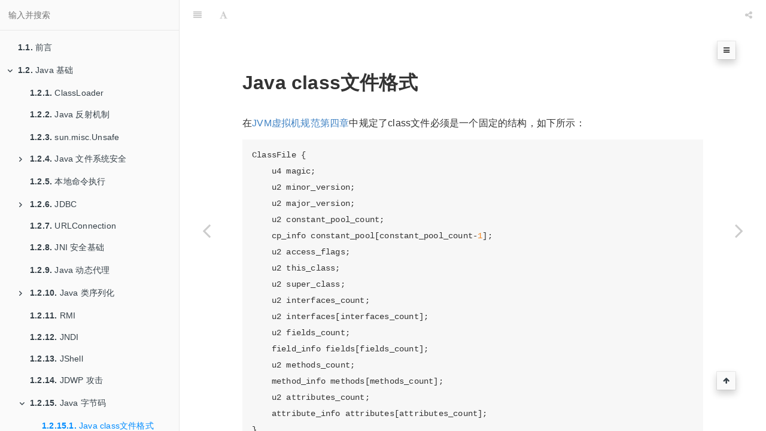

--- FILE ---
content_type: text/html; charset=UTF-8
request_url: https://www.javasec.org/javase/JavaByteCode/ClassFileFormat.html
body_size: 12779
content:

<!DOCTYPE HTML>
<html lang="zh-hans" >
    <head>
        <meta charset="UTF-8">
        <title>Java class文件格式 · 攻击Java Web应用-[Java Web安全]</title>
        <meta http-equiv="X-UA-Compatible" content="IE=edge" />
        <meta name="description" content="">
        <meta name="generator" content="HonKit 6.0.2">
        <meta name="author" content="javaweb-sec">
        
        
    
    <link rel="stylesheet" href="../../gitbook/style.css">

    
            
                
                <link rel="stylesheet" href="../../gitbook/gitbook-plugin-search-pro/search.css">
                
            
                
                <link rel="stylesheet" href="../../gitbook/gitbook-plugin-anchors/plugin.css">
                
            
                
                <link rel="stylesheet" href="../../gitbook/gitbook-plugin-expandable-chapters-small/expandable-chapters-small.css">
                
            
                
                <link rel="stylesheet" href="../../gitbook/gitbook-plugin-toggle-chapters/toggle.css">
                
            
                
                <link rel="stylesheet" href="../../gitbook/gitbook-plugin-chapter-fold/chapter-fold.css">
                
            
                
                <link rel="stylesheet" href="../../gitbook/gitbook-plugin-donate/plugin.css">
                
            
                
                <link rel="stylesheet" href="../../gitbook/gitbook-plugin-anchor-navigation-ex/style/plugin.css">
                
            
                
                <link rel="stylesheet" href="../../gitbook/@honkit/honkit-plugin-highlight/website.css">
                
            
                
                <link rel="stylesheet" href="../../gitbook/@honkit/honkit-plugin-fontsettings/website.css">
                
            
        

    

    
        
    

        
    
    
    
    
    <meta name="HandheldFriendly" content="true"/>
    <meta name="viewport" content="width=device-width, initial-scale=1, user-scalable=no">
    <meta name="apple-mobile-web-app-capable" content="yes">
    <meta name="apple-mobile-web-app-status-bar-style" content="black">
    <link rel="apple-touch-icon-precomposed" sizes="152x152" href="../../gitbook/images/apple-touch-icon-precomposed-152.png">
    <link rel="shortcut icon" href="../../gitbook/images/favicon.ico" type="image/x-icon">

    
    <link rel="next" href="ClassFileParser.html" />
    
    
    <link rel="prev" href="./" />
    

    
        <link rel="shortcut icon" href='../../source/images/favicon.jpg' type="image/x-icon">
    
    
        <link rel="bookmark" href='../../source/images/favicon.jpg' type="image/x-icon">
    
    
        <link rel="apple-touch-icon" href='../../source/images/apple-touch-icon.jpg'>
    
    
        
        <link rel="apple-touch-icon" sizes="120x120" href="../../source/images/apple-touch-icon.jpg">
        
        <link rel="apple-touch-icon" sizes="180x180" href="../../source/images/apple-touch-icon.jpg">
        
    

    <style>
    @media only screen and (max-width: 640px) {
        .book-header .hidden-mobile {
            display: none;
        }
    }
    </style>
    <script>
        window["gitbook-plugin-github-buttons"] = {"buttons":[{"user":"javaweb-sec","repo":"javaweb-sec","type":"star","size":"small","count":true}]};
    </script>

    </head>
    <body>
        
<div class="book honkit-cloak">
    <div class="book-summary">
        
            
<div id="book-search-input" role="search">
    <input type="text" placeholder="输入并搜索" />
</div>

            
                <nav role="navigation">
                


<ul class="summary">
    
    

    

    
        
        
    
        <li class="chapter " data-level="1.1" data-path="../../">
            
                <a href="../../">
            
                    
                        <b>1.1.</b>
                    
                    前言
            
                </a>
            

            
        </li>
    
        <li class="chapter " data-level="1.2" data-path="../">
            
                <a href="../">
            
                    
                        <b>1.2.</b>
                    
                    Java 基础
            
                </a>
            

            
            <ul class="articles">
                
    
        <li class="chapter " data-level="1.2.1" data-path="../ClassLoader/">
            
                <a href="../ClassLoader/">
            
                    
                        <b>1.2.1.</b>
                    
                    ClassLoader
            
                </a>
            

            
        </li>
    
        <li class="chapter " data-level="1.2.2" data-path="../Reflection/Reflection.html">
            
                <a href="../Reflection/Reflection.html">
            
                    
                        <b>1.2.2.</b>
                    
                    Java 反射机制
            
                </a>
            

            
        </li>
    
        <li class="chapter " data-level="1.2.3" data-path="../Unsafe/">
            
                <a href="../Unsafe/">
            
                    
                        <b>1.2.3.</b>
                    
                    sun.misc.Unsafe
            
                </a>
            

            
        </li>
    
        <li class="chapter " data-level="1.2.4" data-path="../FileSystem/">
            
                <a href="../FileSystem/">
            
                    
                        <b>1.2.4.</b>
                    
                    Java 文件系统安全
            
                </a>
            

            
            <ul class="articles">
                
    
        <li class="chapter " data-level="1.2.4.1" data-path="../FileSystem/FileSystem.html">
            
                <a href="../FileSystem/FileSystem.html">
            
                    
                        <b>1.2.4.1.</b>
                    
                    Java IO/NIO.2文件系统
            
                </a>
            

            
        </li>
    
        <li class="chapter " data-level="1.2.4.2" data-path="../FileSystem/JavaReadAndWriteFile.html">
            
                <a href="../FileSystem/JavaReadAndWriteFile.html">
            
                    
                        <b>1.2.4.2.</b>
                    
                    Java IO/NIO多种读写文件方式
            
                </a>
            

            
        </li>
    
        <li class="chapter " data-level="1.2.4.3" data-path="../FileSystem/JavaNullByteFileName.html">
            
                <a href="../FileSystem/JavaNullByteFileName.html">
            
                    
                        <b>1.2.4.3.</b>
                    
                    Java 文件名空字节截断漏洞
            
                </a>
            

            
        </li>
    

            </ul>
            
        </li>
    
        <li class="chapter " data-level="1.2.5" data-path="../CommandExecution/">
            
                <a href="../CommandExecution/">
            
                    
                        <b>1.2.5.</b>
                    
                    本地命令执行
            
                </a>
            

            
        </li>
    
        <li class="chapter " data-level="1.2.6" data-path="../JDBC/">
            
                <a href="../JDBC/">
            
                    
                        <b>1.2.6.</b>
                    
                    JDBC
            
                </a>
            

            
            <ul class="articles">
                
    
        <li class="chapter " data-level="1.2.6.1" data-path="../JDBC/Connection.html">
            
                <a href="../JDBC/Connection.html">
            
                    
                        <b>1.2.6.1.</b>
                    
                    JDBC Connection
            
                </a>
            

            
        </li>
    
        <li class="chapter " data-level="1.2.6.2" data-path="../JDBC/DataSource.html">
            
                <a href="../JDBC/DataSource.html">
            
                    
                        <b>1.2.6.2.</b>
                    
                    JDBC DataSource
            
                </a>
            

            
        </li>
    
        <li class="chapter " data-level="1.2.6.3" data-path="../JDBC/SqlInjection.html">
            
                <a href="../JDBC/SqlInjection.html">
            
                    
                        <b>1.2.6.3.</b>
                    
                    JDBC SQL注入
            
                </a>
            

            
        </li>
    

            </ul>
            
        </li>
    
        <li class="chapter " data-level="1.2.7" data-path="../URLConnection/">
            
                <a href="../URLConnection/">
            
                    
                        <b>1.2.7.</b>
                    
                    URLConnection
            
                </a>
            

            
        </li>
    
        <li class="chapter " data-level="1.2.8" data-path="../JNI/">
            
                <a href="../JNI/">
            
                    
                        <b>1.2.8.</b>
                    
                    JNI 安全基础
            
                </a>
            

            
        </li>
    
        <li class="chapter " data-level="1.2.9" data-path="../DynamicProxy/DynamicProxy.html">
            
                <a href="../DynamicProxy/DynamicProxy.html">
            
                    
                        <b>1.2.9.</b>
                    
                    Java 动态代理
            
                </a>
            

            
        </li>
    
        <li class="chapter " data-level="1.2.10" data-path="../JavaDeserialization/">
            
                <a href="../JavaDeserialization/">
            
                    
                        <b>1.2.10.</b>
                    
                    Java 类序列化
            
                </a>
            

            
            <ul class="articles">
                
    
        <li class="chapter " data-level="1.2.10.1" data-path="../JavaDeserialization/Serialization.html">
            
                <a href="../JavaDeserialization/Serialization.html">
            
                    
                        <b>1.2.10.1.</b>
                    
                    Java 序列化与反序列化
            
                </a>
            

            
        </li>
    
        <li class="chapter " data-level="1.2.10.2" data-path="../JavaDeserialization/Collections.html">
            
                <a href="../JavaDeserialization/Collections.html">
            
                    
                        <b>1.2.10.2.</b>
                    
                    Apache Commons Collections反序列化漏洞
            
                </a>
            

            
        </li>
    

            </ul>
            
        </li>
    
        <li class="chapter " data-level="1.2.11" data-path="../RMI/">
            
                <a href="../RMI/">
            
                    
                        <b>1.2.11.</b>
                    
                    RMI
            
                </a>
            

            
        </li>
    
        <li class="chapter " data-level="1.2.12" data-path="../JNDI/">
            
                <a href="../JNDI/">
            
                    
                        <b>1.2.12.</b>
                    
                    JNDI
            
                </a>
            

            
        </li>
    
        <li class="chapter " data-level="1.2.13" data-path="../JShell/">
            
                <a href="../JShell/">
            
                    
                        <b>1.2.13.</b>
                    
                    JShell
            
                </a>
            

            
        </li>
    
        <li class="chapter " data-level="1.2.14" data-path="../JDWP/JDWPAttack.html">
            
                <a href="../JDWP/JDWPAttack.html">
            
                    
                        <b>1.2.14.</b>
                    
                    JDWP 攻击
            
                </a>
            

            
        </li>
    
        <li class="chapter " data-level="1.2.15" data-path="./">
            
                <a href="./">
            
                    
                        <b>1.2.15.</b>
                    
                    Java 字节码
            
                </a>
            

            
            <ul class="articles">
                
    
        <li class="chapter active" data-level="1.2.15.1" data-path="ClassFileFormat.html">
            
                <a href="ClassFileFormat.html">
            
                    
                        <b>1.2.15.1.</b>
                    
                    Java class文件格式
            
                </a>
            

            
        </li>
    
        <li class="chapter " data-level="1.2.15.2" data-path="ClassFileParser.html">
            
                <a href="ClassFileParser.html">
            
                    
                        <b>1.2.15.2.</b>
                    
                    Java class文件解析
            
                </a>
            

            
        </li>
    
        <li class="chapter " data-level="1.2.15.3" data-path="ClassFileAttrParser.html">
            
                <a href="ClassFileAttrParser.html">
            
                    
                        <b>1.2.15.3.</b>
                    
                    Java class文件属性解析
            
                </a>
            

            
        </li>
    
        <li class="chapter " data-level="1.2.15.4" data-path="ClassInstruction.html">
            
                <a href="ClassInstruction.html">
            
                    
                        <b>1.2.15.4.</b>
                    
                    Java 虚拟机指令集
            
                </a>
            

            
        </li>
    
        <li class="chapter " data-level="1.2.15.5" data-path="ASM.html">
            
                <a href="ASM.html">
            
                    
                        <b>1.2.15.5.</b>
                    
                    Java 类字节码编辑 - ASM
            
                </a>
            

            
        </li>
    
        <li class="chapter " data-level="1.2.15.6" data-path="Javassist.html">
            
                <a href="Javassist.html">
            
                    
                        <b>1.2.15.6.</b>
                    
                    Java 类字节码编辑 - Javassist
            
                </a>
            

            
        </li>
    
        <li class="chapter " data-level="1.2.15.7" data-path="Decompile.html">
            
                <a href="Decompile.html">
            
                    
                        <b>1.2.15.7.</b>
                    
                    Java class反编译
            
                </a>
            

            
        </li>
    

            </ul>
            
        </li>
    
        <li class="chapter " data-level="1.2.16" data-path="../JavaAgent/">
            
                <a href="../JavaAgent/">
            
                    
                        <b>1.2.16.</b>
                    
                    Java Agent机制
            
                </a>
            

            
            <ul class="articles">
                
    
        <li class="chapter " data-level="1.2.16.1" data-path="../JavaAgent/JavaAgent.html">
            
                <a href="../JavaAgent/JavaAgent.html">
            
                    
                        <b>1.2.16.1.</b>
                    
                    Java Agent
            
                </a>
            

            
        </li>
    

            </ul>
            
        </li>
    

            </ul>
            
        </li>
    
        <li class="chapter " data-level="1.3" data-path="../../javaweb/">
            
                <a href="../../javaweb/">
            
                    
                        <b>1.3.</b>
                    
                    Java Web基础
            
                </a>
            

            
            <ul class="articles">
                
    
        <li class="chapter " data-level="1.3.1" data-path="../../javaweb/Servlet/">
            
                <a href="../../javaweb/Servlet/">
            
                    
                        <b>1.3.1.</b>
                    
                    Servlet
            
                </a>
            

            
        </li>
    
        <li class="chapter " data-level="1.3.2" data-path="../../javaweb/Request&Response.html">
            
                <a href="../../javaweb/Request&Response.html">
            
                    
                        <b>1.3.2.</b>
                    
                    Request & Response
            
                </a>
            

            
        </li>
    
        <li class="chapter " data-level="1.3.3" data-path="../../javaweb/JSP.html">
            
                <a href="../../javaweb/JSP.html">
            
                    
                        <b>1.3.3.</b>
                    
                    JSP基础
            
                </a>
            

            
        </li>
    
        <li class="chapter " data-level="1.3.4" data-path="../../javaweb/JSP&Servlet/">
            
                <a href="../../javaweb/JSP&Servlet/">
            
                    
                        <b>1.3.4.</b>
                    
                    JSP、Servlet之间的关系
            
                </a>
            

            
        </li>
    
        <li class="chapter " data-level="1.3.5" data-path="../../javaweb/Filter/">
            
                <a href="../../javaweb/Filter/">
            
                    
                        <b>1.3.5.</b>
                    
                    Filter
            
                </a>
            

            
        </li>
    
        <li class="chapter " data-level="1.3.6" data-path="../../javaweb/Filter&Servlet/">
            
                <a href="../../javaweb/Filter&Servlet/">
            
                    
                        <b>1.3.6.</b>
                    
                    Filter和Servlet的总结
            
                </a>
            

            
        </li>
    
        <li class="chapter " data-level="1.3.7" data-path="../../javaweb/Cookie&Session/">
            
                <a href="../../javaweb/Cookie&Session/">
            
                    
                        <b>1.3.7.</b>
                    
                    Cookie & Session
            
                </a>
            

            
        </li>
    
        <li class="chapter " data-level="1.3.8" data-path="../../javaweb/MemoryShell/">
            
                <a href="../../javaweb/MemoryShell/">
            
                    
                        <b>1.3.8.</b>
                    
                    JavaWeb 内存马基础
            
                </a>
            

            
        </li>
    
        <li class="chapter " data-level="1.3.9" data-path="../../javaweb/JSON/FEATURE.html">
            
                <a href="../../javaweb/JSON/FEATURE.html">
            
                    
                        <b>1.3.9.</b>
                    
                    Java JSON解析特性分析
            
                </a>
            

            
        </li>
    

            </ul>
            
        </li>
    
        <li class="chapter " data-level="1.4" data-path="../../java-vuls/">
            
                <a href="../../java-vuls/">
            
                    
                        <b>1.4.</b>
                    
                    Java Web常见漏洞
            
                </a>
            

            
            <ul class="articles">
                
    
        <li class="chapter " data-level="1.4.1" data-path="../../java-vuls/FileSystem.html">
            
                <a href="../../java-vuls/FileSystem.html">
            
                    
                        <b>1.4.1.</b>
                    
                    文件访问类漏洞
            
                </a>
            

            
        </li>
    
        <li class="chapter " data-level="1.4.2" data-path="../../java-vuls/FileUpload.html">
            
                <a href="../../java-vuls/FileUpload.html">
            
                    
                        <b>1.4.2.</b>
                    
                    任意文件上传漏洞
            
                </a>
            

            
        </li>
    
        <li class="chapter " data-level="1.4.3" data-path="../../java-vuls/SQLInject.html">
            
                <a href="../../java-vuls/SQLInject.html">
            
                    
                        <b>1.4.3.</b>
                    
                    SQL注入漏洞
            
                </a>
            

            
        </li>
    
        <li class="chapter " data-level="1.4.4" data-path="../../java-vuls/XSS.html">
            
                <a href="../../java-vuls/XSS.html">
            
                    
                        <b>1.4.4.</b>
                    
                    XSS漏洞
            
                </a>
            

            
        </li>
    
        <li class="chapter " data-level="1.4.5" data-path="../../java-vuls/Deserialization.html">
            
                <a href="../../java-vuls/Deserialization.html">
            
                    
                        <b>1.4.5.</b>
                    
                    Java反序列化漏洞
            
                </a>
            

            
        </li>
    
        <li class="chapter " data-level="1.4.6" data-path="../../java-vuls/CMD.html">
            
                <a href="../../java-vuls/CMD.html">
            
                    
                        <b>1.4.6.</b>
                    
                    本地命令执行漏洞
            
                </a>
            

            
        </li>
    
        <li class="chapter " data-level="1.4.7" data-path="../../java-vuls/JNI.html">
            
                <a href="../../java-vuls/JNI.html">
            
                    
                        <b>1.4.7.</b>
                    
                    JNI攻击
            
                </a>
            

            
        </li>
    
        <li class="chapter " data-level="1.4.8" data-path="../../java-vuls/FastJson.html">
            
                <a href="../../java-vuls/FastJson.html">
            
                    
                        <b>1.4.8.</b>
                    
                    Fastjson 反序列化漏洞
            
                </a>
            

            
        </li>
    
        <li class="chapter " data-level="1.4.9" data-path="../../java-vuls/Struts/Struts2-5.html">
            
                <a href="../../java-vuls/Struts/Struts2-5.html">
            
                    
                        <b>1.4.9.</b>
                    
                    Struts2 漏洞
            
                </a>
            

            
            <ul class="articles">
                
    
        <li class="chapter " data-level="1.4.9.1" data-path="../../java-vuls/Struts/Struts2-1.html">
            
                <a href="../../java-vuls/Struts/Struts2-1.html">
            
                    
                        <b>1.4.9.1.</b>
                    
                    Struts2 漏洞调试学习-1
            
                </a>
            

            
        </li>
    
        <li class="chapter " data-level="1.4.9.2" data-path="../../java-vuls/Struts/Struts2-2.html">
            
                <a href="../../java-vuls/Struts/Struts2-2.html">
            
                    
                        <b>1.4.9.2.</b>
                    
                    Struts2 漏洞调试学习-2
            
                </a>
            

            
        </li>
    
        <li class="chapter " data-level="1.4.9.3" data-path="../../java-vuls/Struts/Struts2-3.html">
            
                <a href="../../java-vuls/Struts/Struts2-3.html">
            
                    
                        <b>1.4.9.3.</b>
                    
                    Struts2 漏洞调试学习-3
            
                </a>
            

            
        </li>
    
        <li class="chapter " data-level="1.4.9.4" data-path="../../java-vuls/Struts/Struts2-4.html">
            
                <a href="../../java-vuls/Struts/Struts2-4.html">
            
                    
                        <b>1.4.9.4.</b>
                    
                    Struts2 漏洞调试学习-4
            
                </a>
            

            
        </li>
    

            </ul>
            
        </li>
    
        <li class="chapter " data-level="1.4.10" data-path="../../java-vuls/shiro/Shiro-5.html">
            
                <a href="../../java-vuls/shiro/Shiro-5.html">
            
                    
                        <b>1.4.10.</b>
                    
                    Shiro 漏洞
            
                </a>
            

            
            <ul class="articles">
                
    
        <li class="chapter " data-level="1.4.10.1" data-path="../../java-vuls/shiro/Shiro-1.html">
            
                <a href="../../java-vuls/shiro/Shiro-1.html">
            
                    
                        <b>1.4.10.1.</b>
                    
                    Shiro 漏洞调试学习-1
            
                </a>
            

            
        </li>
    
        <li class="chapter " data-level="1.4.10.2" data-path="../../java-vuls/shiro/Shiro-2.html">
            
                <a href="../../java-vuls/shiro/Shiro-2.html">
            
                    
                        <b>1.4.10.2.</b>
                    
                    Shiro 漏洞调试学习-2
            
                </a>
            

            
        </li>
    
        <li class="chapter " data-level="1.4.10.3" data-path="../../java-vuls/shiro/Shiro-3.html">
            
                <a href="../../java-vuls/shiro/Shiro-3.html">
            
                    
                        <b>1.4.10.3.</b>
                    
                    Shiro 漏洞调试学习-3
            
                </a>
            

            
        </li>
    
        <li class="chapter " data-level="1.4.10.4" data-path="../../java-vuls/shiro/Shiro-4.html">
            
                <a href="../../java-vuls/shiro/Shiro-4.html">
            
                    
                        <b>1.4.10.4.</b>
                    
                    Shiro 漏洞调试学习-4
            
                </a>
            

            
        </li>
    

            </ul>
            
        </li>
    
        <li class="chapter " data-level="1.4.11" data-path="../../java-vuls/Hessian.html">
            
                <a href="../../java-vuls/Hessian.html">
            
                    
                        <b>1.4.11.</b>
                    
                    Hessian 反序列化漏洞
            
                </a>
            

            
        </li>
    

            </ul>
            
        </li>
    
        <li class="chapter " data-level="1.5" data-path="../../java-web-container/">
            
                <a href="../../java-web-container/">
            
                    
                        <b>1.5.</b>
                    
                    Java容器安全
            
                </a>
            

            
            <ul class="articles">
                
    
        <li class="chapter " data-level="1.5.1" data-path="../../java-web-container/BinCat/">
            
                <a href="../../java-web-container/BinCat/">
            
                    
                        <b>1.5.1.</b>
                    
                    BinCat
            
                </a>
            

            
            <ul class="articles">
                
    
        <li class="chapter " data-level="1.5.1.1" data-path="../../java-web-container/BinCat/BinCatV1.html">
            
                <a href="../../java-web-container/BinCat/BinCatV1.html">
            
                    
                        <b>1.5.1.1.</b>
                    
                    BinCat V1-简单的请求文件访问处理
            
                </a>
            

            
        </li>
    
        <li class="chapter " data-level="1.5.1.2" data-path="../../java-web-container/BinCat/BinCatV2.html">
            
                <a href="../../java-web-container/BinCat/BinCatV2.html">
            
                    
                        <b>1.5.1.2.</b>
                    
                    BinCat V2-简单解析请求参数
            
                </a>
            

            
        </li>
    
        <li class="chapter " data-level="1.5.1.3" data-path="../../java-web-container/BinCat/BinCatV3.html">
            
                <a href="../../java-web-container/BinCat/BinCatV3.html">
            
                    
                        <b>1.5.1.3.</b>
                    
                    BinCat V3-实现Servlet3.x API
            
                </a>
            

            
        </li>
    
        <li class="chapter " data-level="1.5.1.4" data-path="../../java-web-container/BinCat/BinCatV4.html">
            
                <a href="../../java-web-container/BinCat/BinCatV4.html">
            
                    
                        <b>1.5.1.4.</b>
                    
                    BinCat V4-实现PHP文件解析
            
                </a>
            

            
        </li>
    
        <li class="chapter " data-level="1.5.1.5" data-path="../../java-web-container/BinCat/BinCatV5.html">
            
                <a href="../../java-web-container/BinCat/BinCatV5.html">
            
                    
                        <b>1.5.1.5.</b>
                    
                    BinCat V5-支持SpringBoot应用
            
                </a>
            

            
        </li>
    

            </ul>
            
        </li>
    
        <li class="chapter " data-level="1.5.2" data-path="../../java-web-container/Tomcat/">
            
                <a href="../../java-web-container/Tomcat/">
            
                    
                        <b>1.5.2.</b>
                    
                    Tomcat
            
                </a>
            

            
            <ul class="articles">
                
    
        <li class="chapter " data-level="1.5.2.1" data-path="../../java-web-container/Tomcat/TomcatDefaultConfig.html">
            
                <a href="../../java-web-container/Tomcat/TomcatDefaultConfig.html">
            
                    
                        <b>1.5.2.1.</b>
                    
                    Tomcat默认配置
            
                </a>
            

            
        </li>
    
        <li class="chapter " data-level="1.5.2.2" data-path="../../java-web-container/Tomcat/TomcatPasswordBruteForce.html">
            
                <a href="../../java-web-container/Tomcat/TomcatPasswordBruteForce.html">
            
                    
                        <b>1.5.2.2.</b>
                    
                    Tomcat口令爆破
            
                </a>
            

            
        </li>
    
        <li class="chapter " data-level="1.5.2.3" data-path="../../java-web-container/Tomcat/TomcatGetshell.html">
            
                <a href="../../java-web-container/Tomcat/TomcatGetshell.html">
            
                    
                        <b>1.5.2.3.</b>
                    
                    Tomcat获取WebShell
            
                </a>
            

            
        </li>
    
        <li class="chapter " data-level="1.5.2.4" data-path="../../java-web-container/Tomcat/TomcatVulnerabilities.html">
            
                <a href="../../java-web-container/Tomcat/TomcatVulnerabilities.html">
            
                    
                        <b>1.5.2.4.</b>
                    
                    Tomcat漏洞
            
                </a>
            

            
        </li>
    
        <li class="chapter " data-level="1.5.2.5" data-path="../../java-web-container/Tomcat/TomcatAJP.html">
            
                <a href="../../java-web-container/Tomcat/TomcatAJP.html">
            
                    
                        <b>1.5.2.5.</b>
                    
                    Tomcat AJP协议
            
                </a>
            

            
        </li>
    

            </ul>
            
        </li>
    

            </ul>
            
        </li>
    
        <li class="chapter " data-level="1.6" data-path="../../java-service/">
            
                <a href="../../java-service/">
            
                    
                        <b>1.6.</b>
                    
                    服务安全
            
                </a>
            

            
            <ul class="articles">
                
    
        <li class="chapter " data-level="1.6.1" data-path="../../java-service/web-service/">
            
                <a href="../../java-service/web-service/">
            
                    
                        <b>1.6.1.</b>
                    
                    Web Service
            
                </a>
            

            
        </li>
    
        <li class="chapter " data-level="1.6.2" data-path="../../java-service/osgi/">
            
                <a href="../../java-service/osgi/">
            
                    
                        <b>1.6.2.</b>
                    
                    OSGi
            
                </a>
            

            
        </li>
    

            </ul>
            
        </li>
    
        <li class="chapter " data-level="1.7" data-path="../../java-source-code-audit/">
            
                <a href="../../java-source-code-audit/">
            
                    
                        <b>1.7.</b>
                    
                    代码审计基础
            
                </a>
            

            
            <ul class="articles">
                
    
        <li class="chapter " data-level="1.7.1" data-path="../../java-source-code-audit/IntelliJ IDEA.html">
            
                <a href="../../java-source-code-audit/IntelliJ IDEA.html">
            
                    
                        <b>1.7.1.</b>
                    
                    IntelliJ IDEA技巧
            
                </a>
            

            
        </li>
    
        <li class="chapter " data-level="1.7.2" data-path="../../java-source-code-audit/IDEA-Debug.html">
            
                <a href="../../java-source-code-audit/IDEA-Debug.html">
            
                    
                        <b>1.7.2.</b>
                    
                    IntelliJ IDEA Java程序调试
            
                </a>
            

            
        </li>
    

            </ul>
            
        </li>
    
        <li class="chapter " data-level="1.8" data-path="../../java-rasp/">
            
                <a href="../../java-rasp/">
            
                    
                        <b>1.8.</b>
                    
                    RASP技术
            
                </a>
            

            
            <ul class="articles">
                
    
        <li class="chapter " data-level="1.8.1" data-path="../../java-rasp/Hook.html">
            
                <a href="../../java-rasp/Hook.html">
            
                    
                        <b>1.8.1.</b>
                    
                    Hook机制
            
                </a>
            

            
        </li>
    
        <li class="chapter " data-level="1.8.2" data-path="../../java-rasp/RASP-Protection-Demo.html">
            
                <a href="../../java-rasp/RASP-Protection-Demo.html">
            
                    
                        <b>1.8.2.</b>
                    
                    RASP动态防御案例
            
                </a>
            

            
        </li>
    
        <li class="chapter " data-level="1.8.3" data-path="../../java-rasp/Context.html">
            
                <a href="../../java-rasp/Context.html">
            
                    
                        <b>1.8.3.</b>
                    
                    RASP Context
            
                </a>
            

            
        </li>
    

            </ul>
            
        </li>
    
        <li class="chapter " data-level="1.9" data-path="../../java-iast/">
            
                <a href="../../java-iast/">
            
                    
                        <b>1.9.</b>
                    
                    IAST技术
            
                </a>
            

            
            <ul class="articles">
                
    
        <li class="chapter " data-level="1.9.1" data-path="../../java-iast/IAST-Basic.html">
            
                <a href="../../java-iast/IAST-Basic.html">
            
                    
                        <b>1.9.1.</b>
                    
                    浅谈被动式IAST产品与技术实现-基础篇
            
                </a>
            

            
        </li>
    
        <li class="chapter " data-level="1.9.2" data-path="../../java-iast/IAST-Demo.html">
            
                <a href="../../java-iast/IAST-Demo.html">
            
                    
                        <b>1.9.2.</b>
                    
                    浅谈被动式IAST产品与技术实现-代码实现Demo篇
            
                </a>
            

            
        </li>
    

            </ul>
            
        </li>
    

    

    <li class="divider"></li>

    <li>
        <a href="https://github.com/honkit/honkit" target="blank" class="gitbook-link">
            本书使用 HonKit 发布
        </a>
    </li>
</ul>


                </nav>
            
        
    </div>

    <div class="book-body">
        
            <div class="body-inner">
                
                    

<div class="book-header" role="navigation">
    

    <!-- Title -->
    <h1>
        <i class="fa fa-circle-o-notch fa-spin"></i>
        <a href="../.." >Java class文件格式</a>
    </h1>
</div>




                    <div class="page-wrapper" tabindex="-1" role="main">
                        <div class="page-inner">
                            
<div id="book-search-results">
    <div class="search-noresults">
    
                                <section class="normal markdown-section">
                                
                                <html><head></head><body><div id="anchor-navigation-ex-navbar"><i class="fa fa-navicon"></i><ul><li><span class="title-icon "></span><a href="#java-class文件格式"><b></b>Java class文件格式</a></li><ul><li><span class="title-icon "></span><a href="#magic（魔数）"><b></b>Magic（魔数）</a></li><li><span class="title-icon "></span><a href="#minormajor-version（版本号"><b></b>Minor/Major Version（版本号)</a></li><li><span class="title-icon "></span><a href="#constantpoolcount-（常量池计数器）"><b></b>constant_pool_count （常量池计数器）</a></li><li><span class="title-icon "></span><a href="#constantpool（常量池）"><b></b>constant_pool（常量池）</a></li><li><span class="title-icon "></span><a href="#accessflags-（访问标志）"><b></b>access_flags （访问标志）</a></li><li><span class="title-icon "></span><a href="#thisclass（当前类名称）"><b></b>this_class（当前类名称）</a></li><li><span class="title-icon "></span><a href="#superclass（当前类的父类名称）"><b></b>super_class（当前类的父类名称）</a></li><li><span class="title-icon "></span><a href="#interfacescount（当前类继承或实现的接口数）"><b></b>interfaces_count（当前类继承或实现的接口数）</a></li><li><span class="title-icon "></span><a href="#interfaces-（接口名称数组）"><b></b>interfaces[] （接口名称数组）</a></li><li><span class="title-icon "></span><a href="#fieldscount（当前类的成员变量数）"><b></b>fields_count（当前类的成员变量数）</a></li><li><span class="title-icon "></span><a href="#fields（成员变量数组）"><b></b>fields[]（成员变量数组）</a></li><li><span class="title-icon "></span><a href="#methodscount（当前类的成员方法数）"><b></b>methods_count（当前类的成员方法数）</a></li><li><span class="title-icon "></span><a href="#methods（成员方法数组）"><b></b>methods[]（成员方法数组）</a></li><li><span class="title-icon "></span><a href="#attributescount-（当前类的属性数）"><b></b>attributes_count （当前类的属性数）</a></li><li><span class="title-icon "></span><a href="#attributes（属性数组）"><b></b>attributes[]（属性数组）</a></li><ul><li><span class="title-icon "></span><a href="#属性对象"><b></b>属性对象</a></li></ul></ul></ul></div><a href="#java-class文件格式" id="anchorNavigationExGoTop"><i class="fa fa-arrow-up"></i></a><h1 id="java-class文件格式"><a name="java-class文件格式" class="anchor-navigation-ex-anchor" href="#java-class文件格式"><i class="fa fa-link" aria-hidden="true"></i></a><a name="java-class文件格式" class="plugin-anchor" href="#java-class文件格式"><i class="fa fa-link" aria-hidden="true"></i></a>Java class文件格式</h1>
<p>在<a href="https://docs.oracle.com/javase/specs/jvms/se15/html/jvms-4.html" target="_blank">JVM虚拟机规范第四章</a>中规定了class文件必须是一个固定的结构，如下所示：</p>
<pre><code class="lang-java">ClassFile {
    u4 magic;
    u2 minor_version;
    u2 major_version;
    u2 constant_pool_count;
    cp_info constant_pool[constant_pool_count-<span class="hljs-number">1</span>];
    u2 access_flags;
    u2 this_class;
    u2 super_class;
    u2 interfaces_count;
    u2 interfaces[interfaces_count];
    u2 fields_count;
    field_info fields[fields_count];
    u2 methods_count;
    method_info methods[methods_count];
    u2 attributes_count;
    attribute_info attributes[attributes_count];
}
</code></pre>
<p>在JVM规范中<code>u1</code>、<code>u2</code>、<code>u4</code>分别表示的是1、2、4个字节的无符号数，可使用<code>java.io.DataInputStream</code>类中的对应方法：<code>readUnsignedByte</code>、<code>readUnsignedShort</code>、<code>readInt</code>方法读取。除此之外，表结构(<code>table</code>)由任意数量的可变长度的项组成，用于表示class中的复杂结构，如上述的：<code>cp_info</code>、<code>field_info</code>、<code>method_info</code>、<code>attribute_info</code>。</p>
<p><strong>TestHelloWorld.class十六进制：</strong></p>
<p><img src="https://oss.javasec.org/images/image-20201014142251979.png" alt="img"></img></p>
<h2 id="magic（魔数）"><a name="magic（魔数）" class="anchor-navigation-ex-anchor" href="#magic（魔数）"><i class="fa fa-link" aria-hidden="true"></i></a><a name="magic（魔数）" class="plugin-anchor" href="#magic（魔数）"><i class="fa fa-link" aria-hidden="true"></i></a>Magic（魔数）</h2>
<p>魔数是class文件的标识符，固定值为<code>0xCAFEBABE</code>，JVM加载class文件时会先读取4字节（<code>u4 magic;</code>）的魔数信息校验是否是一个class文件。</p>
<h2 id="minormajor-version（版本号"><a name="minormajor-version（版本号" class="anchor-navigation-ex-anchor" href="#minormajor-version（版本号"><i class="fa fa-link" aria-hidden="true"></i></a><a name="minormajor-version（版本号" class="plugin-anchor" href="#minormajor-version（版本号"><i class="fa fa-link" aria-hidden="true"></i></a>Minor/Major Version（版本号)</h2>
<p>class文件的版本号由两个<code>u2</code>组成（<code>u2 minor_version; u2 major_version;</code>），分别表示的是<code>minor_version</code>（副版本号）、<code>major_version</code> （主版本号），我们常说的<code>JDK1.8</code>、<code>Java9</code>等说的就是主版本号，如上图中的<code>TestHelloWorld.class</code>的版本号<code>0x34</code>即<code>JDK1.8</code>。</p>
<p><strong>Java版本对应表：</strong></p>
<table>
<thead>
<tr>
<th>JDK版本</th>
<th><strong>十进制</strong></th>
<th><strong>十六进制</strong></th>
<th>发布时间</th>
</tr>
</thead>
<tbody>
<tr>
<td>JDK1.1</td>
<td>45</td>
<td>2D</td>
<td>1996-05</td>
</tr>
<tr>
<td>JDK1.2</td>
<td>46</td>
<td>2E</td>
<td>1998-12</td>
</tr>
<tr>
<td>JDK1.3</td>
<td>47</td>
<td>2F</td>
<td>2000-05</td>
</tr>
<tr>
<td>JDK1.4</td>
<td>48</td>
<td>30</td>
<td>2002-02</td>
</tr>
<tr>
<td>JDK1.5</td>
<td>49</td>
<td>31</td>
<td>2004-09</td>
</tr>
<tr>
<td>JDK1.6</td>
<td>50</td>
<td>32</td>
<td>2006-12</td>
</tr>
<tr>
<td>JDK1.7</td>
<td>51</td>
<td>33</td>
<td>2011-07</td>
</tr>
<tr>
<td>JDK1.8</td>
<td>52</td>
<td>34</td>
<td>2014-03</td>
</tr>
<tr>
<td>Java9</td>
<td>53</td>
<td>35</td>
<td>2017-09</td>
</tr>
<tr>
<td>Java10</td>
<td>54</td>
<td>36</td>
<td>2018-03</td>
</tr>
<tr>
<td>Java11</td>
<td>55</td>
<td>37</td>
<td>2018-09</td>
</tr>
<tr>
<td>Java12</td>
<td>56</td>
<td>38</td>
<td>2019-03</td>
</tr>
<tr>
<td>Java13</td>
<td>57</td>
<td>39</td>
<td>2019-09</td>
</tr>
<tr>
<td>Java14</td>
<td>58</td>
<td>3A</td>
<td>2020-03</td>
</tr>
<tr>
<td>Java15</td>
<td>59</td>
<td>3B</td>
<td>2020-09</td>
</tr>
<tr>
<td>Java16</td>
<td>60</td>
<td>3C</td>
<td>2021-03</td>
</tr>
<tr>
<td>Java17</td>
<td>61</td>
<td>3D</td>
<td>2021-09</td>
</tr>
<tr>
<td>Java18</td>
<td>62</td>
<td>3E</td>
<td>2022-03</td>
</tr>
<tr>
<td>Java19</td>
<td>63</td>
<td>3F</td>
<td>2022-09</td>
</tr>
</tbody>
</table>
<h2 id="constantpoolcount-（常量池计数器）"><a name="constantpoolcount-（常量池计数器）" class="anchor-navigation-ex-anchor" href="#constantpoolcount-（常量池计数器）"><i class="fa fa-link" aria-hidden="true"></i></a><a name="constantpoolcount-（常量池计数器）" class="plugin-anchor" href="#constantpoolcount-（常量池计数器）"><i class="fa fa-link" aria-hidden="true"></i></a>constant_pool_count （常量池计数器）</h2>
<p><code>u2 constant_pool_count;</code>表示的是常量池中的数量，<code>constant_pool_count</code>的值等于常量池中的数量加1，需要特别注意的是<code>long</code>和<code>double</code>类型的常量池对象占用两个常量位。</p>
<h2 id="constantpool（常量池）"><a name="constantpool（常量池）" class="anchor-navigation-ex-anchor" href="#constantpool（常量池）"><i class="fa fa-link" aria-hidden="true"></i></a><a name="constantpool（常量池）" class="plugin-anchor" href="#constantpool（常量池）"><i class="fa fa-link" aria-hidden="true"></i></a>constant_pool（常量池）</h2>
<p><code>cp_info constant_pool[constant_pool_count-1];</code>是一种表结构，<code>cp_info</code>表示的是常量池对象。</p>
<p><strong><code>cp_info</code>数据结构：</strong></p>
<pre><code>cp_info {
   u1 tag;
   u1 info[];
}
</code></pre><p><code>u1 tag;</code>表示的是常量池中的存储类型，常量池中的<code>tag</code>说明：</p>
<table>
<thead>
<tr>
<th><strong>常量池类型</strong></th>
<th>Tag</th>
<th>章节</th>
</tr>
</thead>
<tbody>
<tr>
<td>CONSTANT_Utf8</td>
<td>1</td>
<td>§4.4.7</td>
</tr>
<tr>
<td>CONSTANT_Integer</td>
<td>3</td>
<td>§4.4.4</td>
</tr>
<tr>
<td>CONSTANT_Float</td>
<td>4</td>
<td>§4.4.4</td>
</tr>
<tr>
<td>CONSTANT_Long</td>
<td>5</td>
<td>§4.4.5</td>
</tr>
<tr>
<td>CONSTANT_Double</td>
<td>6</td>
<td>§4.4.5</td>
</tr>
<tr>
<td>CONSTANT_Class</td>
<td>7</td>
<td>§4.4.1</td>
</tr>
<tr>
<td>CONSTANT_String</td>
<td>8</td>
<td>§4.4.3</td>
</tr>
<tr>
<td>CONSTANT_Fieldref</td>
<td>9</td>
<td>§4.4.2</td>
</tr>
<tr>
<td>CONSTANT_Methodref</td>
<td>10</td>
<td>§4.4.2</td>
</tr>
<tr>
<td>CONSTANT_InterfaceMethodref</td>
<td>11</td>
<td>§4.4.2</td>
</tr>
<tr>
<td>CONSTANT_NameAndType</td>
<td>12</td>
<td>§4.4.6</td>
</tr>
<tr>
<td>CONSTANT_MethodHandle</td>
<td>15</td>
<td>§4.4.8</td>
</tr>
<tr>
<td>CONSTANT_MethodType</td>
<td>16</td>
<td>§4.4.9</td>
</tr>
<tr>
<td>CONSTANT_Dynamic</td>
<td>17</td>
<td>§4.4.10</td>
</tr>
<tr>
<td>CONSTANT_InvokeDynamic</td>
<td>18</td>
<td>§4.4.10</td>
</tr>
<tr>
<td>CONSTANT_Module</td>
<td>19</td>
<td>§4.4.11</td>
</tr>
<tr>
<td>CONSTANT_Package</td>
<td>20</td>
<td>§4.4.12</td>
</tr>
</tbody>
</table>
<p>每一种<code>tag</code>都对应了不同的数据结构，上述表格中标记了不同类型的tag值以及对应的<a href="https://docs.oracle.com/javase/specs/jvms/se15/html/jvms-4.html#jvms-4.4" target="_blank">JVM规范章节</a>。</p>
<h2 id="accessflags-（访问标志）"><a name="accessflags-（访问标志）" class="anchor-navigation-ex-anchor" href="#accessflags-（访问标志）"><i class="fa fa-link" aria-hidden="true"></i></a><a name="accessflags-（访问标志）" class="plugin-anchor" href="#accessflags-（访问标志）"><i class="fa fa-link" aria-hidden="true"></i></a>access_flags （访问标志）</h2>
<p><code>u2 access_flags;</code>，表示的是某个类或者接口的访问权限及属性。</p>
<table>
<thead>
<tr>
<th>标志名</th>
<th>十六进制值</th>
<th>描述</th>
</tr>
</thead>
<tbody>
<tr>
<td>ACC_PUBLIC</td>
<td>0x0001</td>
<td>声明为public</td>
</tr>
<tr>
<td>ACC_FINAL</td>
<td>0x0010</td>
<td>声明为final</td>
</tr>
<tr>
<td>ACC_SUPER</td>
<td>0x0020</td>
<td>废弃/仅JDK1.0.2前使用</td>
</tr>
<tr>
<td>ACC_INTERFACE</td>
<td>0x0200</td>
<td>声明为接口</td>
</tr>
<tr>
<td>ACC_ABSTRACT</td>
<td>0x0400</td>
<td>声明为abstract</td>
</tr>
<tr>
<td>ACC_SYNTHETIC</td>
<td>0x1000</td>
<td>声明为synthetic，表示该class文件并非由Java源代码所生成</td>
</tr>
<tr>
<td>ACC_ANNOTATION</td>
<td>0x2000</td>
<td>标识注解类型</td>
</tr>
<tr>
<td>ACC_ENUM</td>
<td>0x4000</td>
<td>标识枚举类型</td>
</tr>
</tbody>
</table>
<h2 id="thisclass（当前类名称）"><a name="thisclass（当前类名称）" class="anchor-navigation-ex-anchor" href="#thisclass（当前类名称）"><i class="fa fa-link" aria-hidden="true"></i></a><a name="thisclass（当前类名称）" class="plugin-anchor" href="#thisclass（当前类名称）"><i class="fa fa-link" aria-hidden="true"></i></a>this_class（当前类名称）</h2>
<p><code>u2 this_class;</code>表示的是当前class文件的类名所在常量池中的索引位置。</p>
<h2 id="superclass（当前类的父类名称）"><a name="superclass（当前类的父类名称）" class="anchor-navigation-ex-anchor" href="#superclass（当前类的父类名称）"><i class="fa fa-link" aria-hidden="true"></i></a><a name="superclass（当前类的父类名称）" class="plugin-anchor" href="#superclass（当前类的父类名称）"><i class="fa fa-link" aria-hidden="true"></i></a>super_class（当前类的父类名称）</h2>
<p><code>u2 super_class;</code>表示的是当前class文件的父类类名所在常量池中的索引位置。<code>java/lang/Object</code>类的<code>super_class</code>的为0，其他任何类的<code>super_class</code>都必须是一个常量池中存在的索引位置。</p>
<h2 id="interfacescount（当前类继承或实现的接口数）"><a name="interfacescount（当前类继承或实现的接口数）" class="anchor-navigation-ex-anchor" href="#interfacescount（当前类继承或实现的接口数）"><i class="fa fa-link" aria-hidden="true"></i></a><a name="interfacescount（当前类继承或实现的接口数）" class="plugin-anchor" href="#interfacescount（当前类继承或实现的接口数）"><i class="fa fa-link" aria-hidden="true"></i></a>interfaces_count（当前类继承或实现的接口数）</h2>
<p><code>u2 interfaces_count;</code>表示的是当前类继承或实现的接口数。</p>
<h2 id="interfaces-（接口名称数组）"><a name="interfaces-（接口名称数组）" class="anchor-navigation-ex-anchor" href="#interfaces-（接口名称数组）"><i class="fa fa-link" aria-hidden="true"></i></a><a name="interfaces-（接口名称数组）" class="plugin-anchor" href="#interfaces-（接口名称数组）"><i class="fa fa-link" aria-hidden="true"></i></a>interfaces[] （接口名称数组）</h2>
<p><code>u2 interfaces[interfaces_count];</code>表示的是所有接口数组。</p>
<h2 id="fieldscount（当前类的成员变量数）"><a name="fieldscount（当前类的成员变量数）" class="anchor-navigation-ex-anchor" href="#fieldscount（当前类的成员变量数）"><i class="fa fa-link" aria-hidden="true"></i></a><a name="fieldscount（当前类的成员变量数）" class="plugin-anchor" href="#fieldscount（当前类的成员变量数）"><i class="fa fa-link" aria-hidden="true"></i></a>fields_count（当前类的成员变量数）</h2>
<p><code>u2 fields_count;</code>表示的是当前class中的成员变量个数。</p>
<h2 id="fields（成员变量数组）"><a name="fields（成员变量数组）" class="anchor-navigation-ex-anchor" href="#fields（成员变量数组）"><i class="fa fa-link" aria-hidden="true"></i></a><a name="fields（成员变量数组）" class="plugin-anchor" href="#fields（成员变量数组）"><i class="fa fa-link" aria-hidden="true"></i></a>fields[]（成员变量数组）</h2>
<p><code>field_info fields[fields_count];</code>表示的是当前类的所有成员变量，<code>field_info</code>表示的是成员变量对象。</p>
<p><strong>field_info数据结构：</strong></p>
<pre><code>field_info {
   u2 access_flags;
   u2 name_index;
   u2 descriptor_index;
   u2 attributes_count;
   attribute_info attributes[attributes_count];
}
</code></pre><p><strong>属性结构：</strong></p>
<ol>
<li><code>u2 access_flags;</code>表示的是成员变量的修饰符；</li>
<li><code>u2 name_index;</code>表示的是成员变量的名称；</li>
<li><code>u2 descriptor_index;</code>表示的是成员变量的描述符；</li>
<li><code>u2 attributes_count;</code>表示的是成员变量的属性数量；</li>
<li><code>attribute_info attributes[attributes_count];</code>表示的是成员变量的属性信息；</li>
</ol>
<h2 id="methodscount（当前类的成员方法数）"><a name="methodscount（当前类的成员方法数）" class="anchor-navigation-ex-anchor" href="#methodscount（当前类的成员方法数）"><i class="fa fa-link" aria-hidden="true"></i></a><a name="methodscount（当前类的成员方法数）" class="plugin-anchor" href="#methodscount（当前类的成员方法数）"><i class="fa fa-link" aria-hidden="true"></i></a>methods_count（当前类的成员方法数）</h2>
<p><code>u2 methods_count;</code>表示的是当前class中的成员方法个数。</p>
<h2 id="methods（成员方法数组）"><a name="methods（成员方法数组）" class="anchor-navigation-ex-anchor" href="#methods（成员方法数组）"><i class="fa fa-link" aria-hidden="true"></i></a><a name="methods（成员方法数组）" class="plugin-anchor" href="#methods（成员方法数组）"><i class="fa fa-link" aria-hidden="true"></i></a>methods[]（成员方法数组）</h2>
<p><code>method_info methods[methods_count];</code>表示的是当前class中的所有成员方法，<code>method_info</code>表示的是成员方法对象。</p>
<p><strong>method_info数据结构：</strong></p>
<pre><code>method_info {
   u2 access_flags;
   u2 name_index;
   u2 descriptor_index;
   u2 attributes_count;
   attribute_info attributes[attributes_count];
}
</code></pre><p><strong>属性结构：</strong></p>
<ol>
<li><code>u2 access_flags;</code>表示的是成员方法的修饰符；</li>
<li><code>u2 name_index;</code>表示的是成员方法的名称；</li>
<li><code>u2 descriptor_index;</code>表示的是成员方法的描述符；</li>
<li><code>u2 attributes_count;</code>表示的是成员方法的属性数量；</li>
<li><code>attribute_info attributes[attributes_count];</code>表示的是成员方法的属性信息；</li>
</ol>
<h2 id="attributescount-（当前类的属性数）"><a name="attributescount-（当前类的属性数）" class="anchor-navigation-ex-anchor" href="#attributescount-（当前类的属性数）"><i class="fa fa-link" aria-hidden="true"></i></a><a name="attributescount-（当前类的属性数）" class="plugin-anchor" href="#attributescount-（当前类的属性数）"><i class="fa fa-link" aria-hidden="true"></i></a>attributes_count （当前类的属性数）</h2>
<p><code>u2 attributes_count;</code>表示当前class文件属性表的成员个数。</p>
<h2 id="attributes（属性数组）"><a name="attributes（属性数组）" class="anchor-navigation-ex-anchor" href="#attributes（属性数组）"><i class="fa fa-link" aria-hidden="true"></i></a><a name="attributes（属性数组）" class="plugin-anchor" href="#attributes（属性数组）"><i class="fa fa-link" aria-hidden="true"></i></a>attributes[]（属性数组）</h2>
<p><code>attribute_info attributes[attributes_count];</code>表示的是当前class文件的所有属性，<code>attribute_info</code>是一个非常复杂的数据结构，存储着各种属性信息。</p>
<p><strong><code>attribute_info</code>数据结构：</strong></p>
<pre><code>attribute_info {
   u2 attribute_name_index;
   u4 attribute_length;
   u1 info[attribute_length];
}
</code></pre><p><code>u2 attribute_name_index;</code>表示的是属性名称索引，读取<code>attribute_name_index</code>值所在常量池中的名称可以得到属性名称。</p>
<p><strong>Java15属性表：</strong></p>
<table>
<thead>
<tr>
<th>属性名称</th>
<th>章节</th>
</tr>
</thead>
<tbody>
<tr>
<td>ConstantValue Attribute</td>
<td>§4.7.2</td>
</tr>
<tr>
<td>Code Attribute</td>
<td>§4.7.3</td>
</tr>
<tr>
<td>StackMapTable Attribute</td>
<td>§4.7.4</td>
</tr>
<tr>
<td>Exceptions Attribute</td>
<td>§4.7.5</td>
</tr>
<tr>
<td>InnerClasses Attribute</td>
<td>§4.7.6</td>
</tr>
<tr>
<td>EnclosingMethod Attribute</td>
<td>§4.7.7</td>
</tr>
<tr>
<td>Synthetic Attribute</td>
<td>§4.7.8</td>
</tr>
<tr>
<td>Signature Attribute</td>
<td>§4.7.9</td>
</tr>
<tr>
<td>SourceFile Attribute</td>
<td>§4.7.10</td>
</tr>
<tr>
<td>SourceDebugExtension Attribute</td>
<td>§4.7.11</td>
</tr>
<tr>
<td>LineNumberTable Attribute</td>
<td>§4.7.12</td>
</tr>
<tr>
<td>LocalVariableTable Attribute</td>
<td>§4.7.13</td>
</tr>
<tr>
<td>LocalVariableTypeTable Attribute</td>
<td>§4.7.14</td>
</tr>
<tr>
<td>Deprecated Attribute</td>
<td>§4.7.15</td>
</tr>
<tr>
<td>RuntimeVisibleAnnotations Attribute</td>
<td>§4.7.16</td>
</tr>
<tr>
<td>RuntimeInvisibleAnnotations Attribute</td>
<td>§4.7.17</td>
</tr>
<tr>
<td>RuntimeVisibleParameterAnnotations Attribute</td>
<td>§4.7.18</td>
</tr>
<tr>
<td>RuntimeInvisibleParameterAnnotations Attribute</td>
<td>§4.7.19</td>
</tr>
<tr>
<td>RuntimeVisibleTypeAnnotations Attribute</td>
<td>§4.7.20</td>
</tr>
<tr>
<td>RuntimeInvisibleTypeAnnotations Attribute</td>
<td>§4.7.21</td>
</tr>
<tr>
<td>AnnotationDefault Attribute</td>
<td>§4.7.22</td>
</tr>
<tr>
<td>BootstrapMethods Attribute</td>
<td>§4.7.23</td>
</tr>
<tr>
<td>MethodParameters Attribute</td>
<td>§4.7.24</td>
</tr>
<tr>
<td>Module Attribute</td>
<td>§4.7.25</td>
</tr>
<tr>
<td>ModulePackages Attribute</td>
<td>§4.7.26</td>
</tr>
<tr>
<td>ModuleMainClass Attribute</td>
<td>§4.7.27</td>
</tr>
<tr>
<td>NestHost Attribute</td>
<td>§4.7.28</td>
</tr>
<tr>
<td>NestMembers Attribute</td>
<td>§4.7.29</td>
</tr>
</tbody>
</table>
<h3 id="属性对象"><a name="属性对象" class="anchor-navigation-ex-anchor" href="#属性对象"><i class="fa fa-link" aria-hidden="true"></i></a><a name="属性对象" class="plugin-anchor" href="#属性对象"><i class="fa fa-link" aria-hidden="true"></i></a>属性对象</h3>
<p>属性表是动态的，新的JDK版本可能会添加新的属性值。每一种属性的数据结构都不相同，所以读取到属性名称后还需要根据属性的类型解析不同属性表中的值。比如<code>Code Attribute</code>中存储了类方法的异常表、字节码指令集、属性信息等重要信息。</p>
</body></html>
                                
                                </section>
                            
    </div>
    <div class="search-results">
        <div class="has-results">
            
            <h1 class="search-results-title"><span class='search-results-count'></span> results matching "<span class='search-query'></span>"</h1>
            <ul class="search-results-list"></ul>
            
        </div>
        <div class="no-results">
            
            <h1 class="search-results-title">No results matching "<span class='search-query'></span>"</h1>
            
        </div>
    </div>
</div>

                        </div>
                    </div>
                
            </div>

            
                
                <a href="./" class="navigation navigation-prev " aria-label="Previous page: Java 字节码">
                    <i class="fa fa-angle-left"></i>
                </a>
                
                
                <a href="ClassFileParser.html" class="navigation navigation-next " aria-label="Next page: Java class文件解析">
                    <i class="fa fa-angle-right"></i>
                </a>
                
            
        
    </div>

    <script>
        var gitbook = gitbook || [];
        gitbook.push(function() {
            gitbook.page.hasChanged({"page":{"title":"Java class文件格式","level":"1.2.15.1","depth":3,"next":{"title":"Java class文件解析","level":"1.2.15.2","depth":3,"path":"javase/JavaByteCode/ClassFileParser.md","ref":"javase/JavaByteCode/ClassFileParser.md","articles":[]},"previous":{"title":"Java 字节码","level":"1.2.15","depth":2,"path":"javase/JavaByteCode/README.md","ref":"javase/JavaByteCode/README.md","articles":[{"title":"Java class文件格式","level":"1.2.15.1","depth":3,"path":"javase/JavaByteCode/ClassFileFormat.md","ref":"javase/JavaByteCode/ClassFileFormat.md","articles":[]},{"title":"Java class文件解析","level":"1.2.15.2","depth":3,"path":"javase/JavaByteCode/ClassFileParser.md","ref":"javase/JavaByteCode/ClassFileParser.md","articles":[]},{"title":"Java class文件属性解析","level":"1.2.15.3","depth":3,"path":"javase/JavaByteCode/ClassFileAttrParser.md","ref":"javase/JavaByteCode/ClassFileAttrParser.md","articles":[]},{"title":"Java 虚拟机指令集","level":"1.2.15.4","depth":3,"path":"javase/JavaByteCode/ClassInstruction.md","ref":"javase/JavaByteCode/ClassInstruction.md","articles":[]},{"title":"Java 类字节码编辑 - ASM","level":"1.2.15.5","depth":3,"path":"javase/JavaByteCode/ASM.md","ref":"javase/JavaByteCode/ASM.md","articles":[]},{"title":"Java 类字节码编辑 - Javassist","level":"1.2.15.6","depth":3,"path":"javase/JavaByteCode/Javassist.md","ref":"javase/JavaByteCode/Javassist.md","articles":[]},{"title":"Java class反编译","level":"1.2.15.7","depth":3,"path":"javase/JavaByteCode/Decompile.md","ref":"javase/JavaByteCode/Decompile.md","articles":[]}]},"dir":"ltr"},"config":{"plugins":["-livereload","-lunr","-search","search-pro","-sharing","anchors","expandable-chapters-small","toggle-chapters","chapter-fold","github","github-buttons","donate","sharing-plus","anchor-navigation-ex","favicon","livereload"],"styles":{"website":"./styles/website.css"},"pluginsConfig":{"chapter-fold":{},"github":{"url":"https://github.com/javaweb-sec/javaweb-sec"},"search-pro":{},"sharing-plus":{"qq":false,"all":["facebook","google","twitter","instapaper","linkedin","pocket","stumbleupon"],"douban":false,"facebook":true,"weibo":false,"instapaper":false,"whatsapp":false,"hatenaBookmark":false,"twitter":true,"messenger":false,"line":false,"vk":false,"pocket":true,"google":false,"viber":false,"stumbleupon":false,"qzone":false,"linkedin":false},"donate":{"title":"","button":"微信群","wechat":"","alipay":"https://oss.javasec.org/images/wechat.jpg","wechatText":"微信打赏","alipayText":"微信群"},"fontsettings":{"theme":"white","family":"sans","size":2},"highlight":{},"anchor-navigation-ex":{"showLevel":false,"associatedWithSummary":true,"mode":"float","showGoTop":true,"printLog":false,"multipleH1":true,"float":{"floatIcon":"fa fa-navicon","showLevelIcon":false,"level1Icon":"","level2Icon":"","level3Icon":""},"pageTop":{"showLevelIcon":false,"level1Icon":"","level2Icon":"","level3Icon":""}},"favicon":{"shortcut":"./source/images/favicon.jpg","bookmark":"./source/images/favicon.jpg","appleTouch":"./source/images/apple-touch-icon.jpg","appleTouchMore":{"120x120":"./source/images/apple-touch-icon.jpg","180x180":"./source/images/apple-touch-icon.jpg"}},"github-buttons":{"buttons":[{"user":"javaweb-sec","repo":"javaweb-sec","type":"star","size":"small","count":true}]},"expandable-chapters-small":{},"sharing":{"qq":false,"all":["google","facebook","weibo","twitter","qq","qzone","linkedin","pocket"],"douban":false,"facebook":false,"weibo":false,"instapaper":false,"whatsapp":false,"hatenaBookmark":false,"twitter":false,"messenger":false,"line":false,"vk":false,"pocket":false,"google":false,"viber":false,"stumbleupon":false,"qzone":false,"linkedin":false},"theme-default":{"styles":{"website":"styles/website.css","pdf":"styles/pdf.css","epub":"styles/epub.css","mobi":"styles/mobi.css","ebook":"styles/ebook.css","print":"styles/print.css"},"showLevel":true},"anchors":{},"toggle-chapters":{}},"theme":"default","author":"javaweb-sec","pdf":{"pageNumbers":true,"fontSize":12,"fontFamily":"Arial","paperSize":"a4","chapterMark":"pagebreak","pageBreaksBefore":"/","margin":{"right":62,"left":62,"top":56,"bottom":56},"embedFonts":false},"structure":{"langs":"LANGS.md","readme":"README.md","glossary":"GLOSSARY.md","summary":"SUMMARY.md"},"variables":{},"title":"攻击Java Web应用-[Java Web安全]","language":"zh-hans","links":{},"gitbook":"3.2.3","description":"JavaWeb Sec"},"file":{"path":"javase/JavaByteCode/ClassFileFormat.md","mtime":"2025-04-12T16:36:16.025Z","type":"markdown"},"gitbook":{"version":"6.0.2","time":"2025-07-06T14:37:15.215Z"},"basePath":"../..","book":{"language":""}});
        });
    </script>
</div>

        
    <noscript>
        <style>
            .honkit-cloak {
                display: block !important;
            }
        </style>
    </noscript>
    <script>
        // Restore sidebar state as critical path for prevent layout shift
        function __init__getSidebarState(defaultValue){
            var baseKey = "";
            var key = baseKey + ":sidebar";
            try {
                var value = localStorage[key];
                if (value === undefined) {
                    return defaultValue;
                }
                var parsed = JSON.parse(value);
                return parsed == null ? defaultValue : parsed;
            } catch (e) {
                return defaultValue;
            }
        }
        function __init__restoreLastSidebarState() {
            var isMobile = window.matchMedia("(max-width: 600px)").matches;
            if (isMobile) {
                // Init last state if not mobile
                return;
            }
            var sidebarState = __init__getSidebarState(true);
            var book = document.querySelector(".book");
            // Show sidebar if it enabled
            if (sidebarState && book) {
                book.classList.add("without-animation", "with-summary");
            }
        }

        try {
            __init__restoreLastSidebarState();
        } finally {
            var book = document.querySelector(".book");
            book.classList.remove("honkit-cloak");
        }
    </script>
    <script src="../../gitbook/gitbook.js"></script>
    <script src="../../gitbook/theme.js"></script>
    
        
        <script src="../../gitbook/gitbook-plugin-search-pro/jquery.mark.min.js"></script>
        
    
        
        <script src="../../gitbook/gitbook-plugin-search-pro/search.js"></script>
        
    
        
        <script src="../../gitbook/gitbook-plugin-expandable-chapters-small/expandable-chapters-small.js"></script>
        
    
        
        <script src="../../gitbook/gitbook-plugin-toggle-chapters/toggle.js"></script>
        
    
        
        <script src="../../gitbook/gitbook-plugin-chapter-fold/chapter-fold.js"></script>
        
    
        
        <script src="../../gitbook/gitbook-plugin-github-buttons/plugin.js"></script>
        
    
        
        <script src="../../gitbook/gitbook-plugin-donate/plugin.js"></script>
        
    
        
        <script src="../../gitbook/gitbook-plugin-sharing-plus/buttons.js"></script>
        
    
        
        <script src="../../gitbook/@honkit/honkit-plugin-fontsettings/fontsettings.js"></script>
        
    

    </body>
</html>



--- FILE ---
content_type: application/javascript; charset=UTF-8
request_url: https://www.javasec.org/gitbook/gitbook-plugin-github-buttons/plugin.js
body_size: 3165
content:
// LICENSE : MIT
"use strict";
require(['gitbook'], function (gitbook) {
    function addBeforeHeader(element) {
        jQuery('.book-header > h1').before(element);
    }

    function createButton(_ref) {
        var user = _ref.user;
        var repo = _ref.repo;
        var type = _ref.type;
        var size = _ref.size;
        var width = _ref.width;
        var height = _ref.height;
        var count = _ref.count;

        var extraParam = type === "watch" ? "&v=2" : "";
        return '<a class="btn pull-right hidden-mobile" aria-label="github">\n            <iframe\n                style="display:inline-block;vertical-align:middle;"\n                src="https://ghbtns.com/github-btn.html?user=' + user + '&repo=' + repo + '&type=' + type + '&count=' + count + '&size=' + size + extraParam + '"\n                frameborder="0"\n                scrolling="0"\n                width="' + width + 'px"\n                height="' + height + 'px"\n            ></iframe>\n        </a>';
    }

    function createUserButton(_ref2) {
        var user = _ref2.user;
        var size = _ref2.size;
        var width = _ref2.width;
        var height = _ref2.height;
        var count = _ref2.count;

        return '<a class="btn pull-right hidden-mobile" aria-label="github">\n            <iframe\n                style="display:inline-block;vertical-align:middle;"\n                src="https://ghbtns.com/github-btn.html?user=' + user + '&type=follow&count=' + count + '&size=' + size + '"\n                frameborder="0"\n                scrolling="0"\n                width="' + width + 'px"\n                height="' + height + 'px"\n            ></iframe>\n        </a>';
    }

    function insertGitHubLink(button) {
        var user = button.user;
        var repo = button.repo;
        var type = button.type;
        var size = button.size;
        var width = button.width;
        var height = button.height;
        var count = button.count;

        var size = size || "large";
        var width = width || (size === "large" ? "150" : "100");
        var height = height || (size === "large" ? "30" : "20");
        var count = typeof count === "boolean" ? count : false;

        if (type === 'follow') {
            var elementString = createUserButton({
                user: user,
                size: size,
                width: width,
                height: height,
                count: count
            });
        } else {
            var elementString = createButton({
                user: user,
                repo: repo,
                type: type,
                size: size,
                width: width,
                height: height,
                count: count
            });
        }
        addBeforeHeader(elementString);
    }

    function init(config) {
        config.buttons.forEach(insertGitHubLink);
    }

    // injected by html hook
    function getPluginConfig() {
        return window["gitbook-plugin-github-buttons"];
    }

    // make sure configuration gets injected
    gitbook.events.bind('start', function (e, config) {
        window["gitbook-plugin-github-buttons"] = config["github-buttons"];
    });

    gitbook.events.bind('page.change', function () {
        init(getPluginConfig());
    });
});
//# sourceMappingURL=plugin.js.map

--- FILE ---
content_type: application/javascript; charset=UTF-8
request_url: https://www.javasec.org/gitbook/gitbook-plugin-expandable-chapters-small/expandable-chapters-small.js
body_size: 1896
content:
require(['gitbook', 'jQuery'], function(gitbook, $) {
  var TOGGLE_CLASSNAME = 'expanded',
      CHAPTER = '.chapter',
      ARTICLES = '.articles',
      TRIGGER_TEMPLATE = '<i class="exc-trigger fa"></i>',
      LS_NAMESPACE = 'expChapters';
  var init = function () {
    // adding the trigger element to each ARTICLES parent and binding the event
    $(ARTICLES)
      .parent(CHAPTER)
      .children('a')
      .append(
        $(TRIGGER_TEMPLATE)
          .on('click', function(e) {
            e.preventDefault();
            e.stopPropagation();
            toggle($(e.target).closest(CHAPTER));
          })
      );
    expand(lsItem());
    //expand current selected chapter with it's parents
    var activeChapter = $(CHAPTER + '.active');
    expand(activeChapter);
    expand(activeChapter.parents(CHAPTER));


  } 
  var toggle = function ($chapter) {
    if ($chapter.hasClass('expanded')) {
      collapse($chapter);
    } else {
      expand($chapter);
    }
  }
  var collapse = function ($chapter) {
    if ($chapter.length && $chapter.hasClass(TOGGLE_CLASSNAME)) {
      $chapter.removeClass(TOGGLE_CLASSNAME);
      lsItem($chapter);
    }
  }
  var expand = function ($chapter) {
    if ($chapter.length && !$chapter.hasClass(TOGGLE_CLASSNAME)) {
      $chapter.addClass(TOGGLE_CLASSNAME);
      lsItem($chapter);
    }
  }
  var lsItem = function () {
    var map = JSON.parse(localStorage.getItem(LS_NAMESPACE)) || {}
    if (arguments.length) {
      var $chapters = arguments[0];
      $chapters.each(function (index, element) {
        var level = $(this).data('level');
        var value = $(this).hasClass(TOGGLE_CLASSNAME);
        map[level] = value;
      })
      localStorage.setItem(LS_NAMESPACE, JSON.stringify(map));
    } else {
      return $(CHAPTER).map(function(index, element){
        if (map[$(this).data('level')]) {
          return this;
        }
      })
    }
  }
  gitbook.events.bind('page.change', function() {
    init()
  }); 
});
